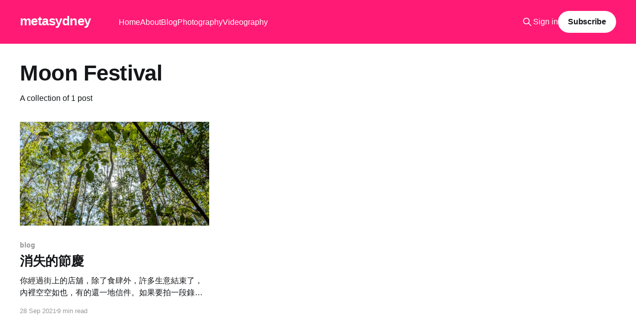

--- FILE ---
content_type: text/html; charset=utf-8
request_url: https://www.metasydney.com/tag/moon-festival/
body_size: 3405
content:
<!DOCTYPE html>
<html lang="en">
<head>

    <title>Moon Festival - metasydney</title>
    <meta charset="utf-8" />
    <meta http-equiv="X-UA-Compatible" content="IE=edge" />
    <meta name="HandheldFriendly" content="True" />
    <meta name="viewport" content="width=device-width, initial-scale=1.0" />
    
    <link rel="preload" as="style" href="https://www.metasydney.com/assets/built/screen.css?v=366ce8ae08" />
    <link rel="preload" as="script" href="https://www.metasydney.com/assets/built/casper.js?v=366ce8ae08" />

    <link rel="stylesheet" type="text/css" href="https://www.metasydney.com/assets/built/screen.css?v=366ce8ae08" />

    <link rel="canonical" href="https://www.metasydney.com/tag/moon-festival/">
    <meta name="referrer" content="no-referrer-when-downgrade">
    
    <meta property="og:site_name" content="metasydney">
    <meta property="og:type" content="website">
    <meta property="og:title" content="Moon Festival - metasydney">
    <meta property="og:description" content="書寫悉尼, 澳洲, 人間. 姚啟榮（迅清）個人網誌 | Personal blog, ideas, thoughts and stories of Kai Wing Yiu (Wing Yiu)">
    <meta property="og:url" content="https://www.metasydney.com/tag/moon-festival/">
    <meta property="og:image" content="https://www.metasydney.com/content/images/size/w1200/2025/04/20250402-G1011210.jpg">
    <meta property="article:publisher" content="https://www.facebook.com/Metasydney-103590158590988">
    <meta name="twitter:card" content="summary_large_image">
    <meta name="twitter:title" content="Moon Festival - metasydney">
    <meta name="twitter:description" content="書寫悉尼, 澳洲, 人間. 姚啟榮（迅清）個人網誌 | Personal blog, ideas, thoughts and stories of Kai Wing Yiu (Wing Yiu)">
    <meta name="twitter:url" content="https://www.metasydney.com/tag/moon-festival/">
    <meta name="twitter:image" content="https://www.metasydney.com/content/images/size/w1200/2025/04/20250402-G1011210.jpg">
    <meta name="twitter:site" content="@imagewings">
    <meta property="og:image:width" content="1200">
    <meta property="og:image:height" content="800">
    
    <script type="application/ld+json">
{
    "@context": "https://schema.org",
    "@type": "Series",
    "publisher": {
        "@type": "Organization",
        "name": "metasydney",
        "url": "https://www.metasydney.com/",
        "logo": {
            "@type": "ImageObject",
            "url": "https://www.metasydney.com/favicon.ico",
            "width": 48,
            "height": 48
        }
    },
    "url": "https://www.metasydney.com/tag/moon-festival/",
    "name": "Moon Festival",
    "mainEntityOfPage": "https://www.metasydney.com/tag/moon-festival/"
}
    </script>

    <meta name="generator" content="Ghost 6.13">
    <link rel="alternate" type="application/rss+xml" title="metasydney" href="https://www.metasydney.com/rss/">
    <script defer src="https://cdn.jsdelivr.net/ghost/portal@~2.56/umd/portal.min.js" data-i18n="true" data-ghost="https://www.metasydney.com/" data-key="46c7156fa661787ab2e20f66a0" data-api="https://metasydney.ghost.io/ghost/api/content/" data-locale="en" crossorigin="anonymous"></script><style id="gh-members-styles">.gh-post-upgrade-cta-content,
.gh-post-upgrade-cta {
    display: flex;
    flex-direction: column;
    align-items: center;
    font-family: -apple-system, BlinkMacSystemFont, 'Segoe UI', Roboto, Oxygen, Ubuntu, Cantarell, 'Open Sans', 'Helvetica Neue', sans-serif;
    text-align: center;
    width: 100%;
    color: #ffffff;
    font-size: 16px;
}

.gh-post-upgrade-cta-content {
    border-radius: 8px;
    padding: 40px 4vw;
}

.gh-post-upgrade-cta h2 {
    color: #ffffff;
    font-size: 28px;
    letter-spacing: -0.2px;
    margin: 0;
    padding: 0;
}

.gh-post-upgrade-cta p {
    margin: 20px 0 0;
    padding: 0;
}

.gh-post-upgrade-cta small {
    font-size: 16px;
    letter-spacing: -0.2px;
}

.gh-post-upgrade-cta a {
    color: #ffffff;
    cursor: pointer;
    font-weight: 500;
    box-shadow: none;
    text-decoration: underline;
}

.gh-post-upgrade-cta a:hover {
    color: #ffffff;
    opacity: 0.8;
    box-shadow: none;
    text-decoration: underline;
}

.gh-post-upgrade-cta a.gh-btn {
    display: block;
    background: #ffffff;
    text-decoration: none;
    margin: 28px 0 0;
    padding: 8px 18px;
    border-radius: 4px;
    font-size: 16px;
    font-weight: 600;
}

.gh-post-upgrade-cta a.gh-btn:hover {
    opacity: 0.92;
}</style>
    <script defer src="https://cdn.jsdelivr.net/ghost/sodo-search@~1.8/umd/sodo-search.min.js" data-key="46c7156fa661787ab2e20f66a0" data-styles="https://cdn.jsdelivr.net/ghost/sodo-search@~1.8/umd/main.css" data-sodo-search="https://metasydney.ghost.io/" data-locale="en" crossorigin="anonymous"></script>
    
    <link href="https://www.metasydney.com/webmentions/receive/" rel="webmention">
    <script defer src="/public/cards.min.js?v=366ce8ae08"></script>
    <link rel="stylesheet" type="text/css" href="/public/cards.min.css?v=366ce8ae08">
    <script defer src="/public/member-attribution.min.js?v=366ce8ae08"></script><style>:root {--ghost-accent-color: #ff1a75;}</style>
    <!-- Global site tag (gtag.js) - Google Analytics -->
<script async src="https://www.googletagmanager.com/gtag/js?id=G-6V5KYJTWGH"></script>
<script>
  window.dataLayer = window.dataLayer || [];
  function gtag(){dataLayer.push(arguments);}
  gtag('js', new Date());

  gtag('config', 'G-6V5KYJTWGH');
</script>

</head>
<body class="tag-template tag-moon-festival is-head-left-logo has-cover">
<div class="viewport">

    <header id="gh-head" class="gh-head outer">
        <div class="gh-head-inner inner">
            <div class="gh-head-brand">
                <a class="gh-head-logo no-image" href="https://www.metasydney.com">
                        metasydney
                </a>
                <button class="gh-search gh-icon-btn" aria-label="Search this site" data-ghost-search><svg xmlns="http://www.w3.org/2000/svg" fill="none" viewBox="0 0 24 24" stroke="currentColor" stroke-width="2" width="20" height="20"><path stroke-linecap="round" stroke-linejoin="round" d="M21 21l-6-6m2-5a7 7 0 11-14 0 7 7 0 0114 0z"></path></svg></button>
                <button class="gh-burger" aria-label="Main Menu"></button>
            </div>

            <nav class="gh-head-menu">
                <ul class="nav">
    <li class="nav-home"><a href="https://www.metasydney.com/">Home</a></li>
    <li class="nav-about"><a href="https://www.metasydney.com/about/">About</a></li>
    <li class="nav-blog"><a href="https://www.metasydney.com/tag/blog/">Blog</a></li>
    <li class="nav-photography"><a href="https://www.metasydney.com/tag/photography/">Photography</a></li>
    <li class="nav-videography"><a href="https://www.metasydney.com/tag/video/">Videography</a></li>
</ul>

            </nav>

            <div class="gh-head-actions">
                    <button class="gh-search gh-icon-btn" aria-label="Search this site" data-ghost-search><svg xmlns="http://www.w3.org/2000/svg" fill="none" viewBox="0 0 24 24" stroke="currentColor" stroke-width="2" width="20" height="20"><path stroke-linecap="round" stroke-linejoin="round" d="M21 21l-6-6m2-5a7 7 0 11-14 0 7 7 0 0114 0z"></path></svg></button>
                    <div class="gh-head-members">
                                <a class="gh-head-link" href="#/portal/signin" data-portal="signin">Sign in</a>
                                <a class="gh-head-button" href="#/portal/signup" data-portal="signup">Subscribe</a>
                    </div>
            </div>
        </div>
    </header>

    <div class="site-content">
        
<main id="site-main" class="site-main outer">
<div class="inner posts">
    <div class="post-feed">

        <section class="post-card post-card-large">


            <div class="post-card-content">
            <div class="post-card-content-link">
                <header class="post-card-header">
                    <h2 class="post-card-title">Moon Festival</h2>
                </header>
                <div class="post-card-excerpt">
                        A collection of 1 post
                </div>
            </div>
            </div>

        </section>

            
<article class="post-card post tag-blog tag-taiwan-film-festival-in-australia tag-ao-zhou-tai-wan-ying-zhan tag-she-ying tag-wen-yi tag-covid-19 tag-lockdown tag-xin-nan-wei-er-shi-zhou tag-xiao-shi-de-qing-ren-jie tag-zhong-qiu-jie tag-moon-festival">

    <a class="post-card-image-link" href="/xiao-shi-de-jie-qing/">

        <img class="post-card-image"
            srcset="/content/images/size/w300/2021/09/20210925-T1000059.jpg 300w,
                    /content/images/size/w600/2021/09/20210925-T1000059.jpg 600w,
                    /content/images/size/w1000/2021/09/20210925-T1000059.jpg 1000w,
                    /content/images/size/w2000/2021/09/20210925-T1000059.jpg 2000w"
            sizes="(max-width: 1000px) 400px, 800px"
            src="/content/images/size/w600/2021/09/20210925-T1000059.jpg"
            alt="消失的節慶"
            loading="lazy"
        />


    </a>

    <div class="post-card-content">

        <a class="post-card-content-link" href="/xiao-shi-de-jie-qing/">
            <header class="post-card-header">
                <div class="post-card-tags">
                        <span class="post-card-primary-tag">blog</span>
                </div>
                <h2 class="post-card-title">
                    消失的節慶
                </h2>
            </header>
                <div class="post-card-excerpt">你經過街上的店舖，除了食肆外，許多生意結束了，內裡空空如也，有的還一地信件。如果要拍一段錄像，相信就是這些重複又重複的畫面，多荒涼。</div>
        </a>

        <footer class="post-card-meta">
            <time class="post-card-meta-date" datetime="2021-09-28">28 Sep 2021</time>
                <span class="post-card-meta-length">9 min read</span>
        </footer>

    </div>

</article>

    </div>

    <nav class="pagination">
    <span class="page-number">Page 1 of 1</span>
</nav>

    
</div>
</main>

    </div>

    <footer class="site-footer outer">
        <div class="inner">
            <section class="copyright"><a href="https://www.metasydney.com">metasydney</a> &copy; 2026</section>
            <nav class="site-footer-nav">
                <ul class="nav">
    <li class="nav-privacy"><a href="https://www.metasydney.com/privacy/">Privacy</a></li>
    <li class="nav-terms"><a href="https://www.metasydney.com/terms/">Terms</a></li>
</ul>

            </nav>
            <div class="gh-powered-by"><a href="https://ghost.org/" target="_blank" rel="noopener">Powered by Ghost</a></div>
        </div>
    </footer>

</div>


<script
    src="https://code.jquery.com/jquery-3.5.1.min.js"
    integrity="sha256-9/aliU8dGd2tb6OSsuzixeV4y/faTqgFtohetphbbj0="
    crossorigin="anonymous">
</script>
<script src="https://www.metasydney.com/assets/built/casper.js?v=366ce8ae08"></script>
<script>
$(document).ready(function () {
    // Mobile Menu Trigger
    $('.gh-burger').click(function () {
        $('body').toggleClass('gh-head-open');
    });
    // FitVids - Makes video embeds responsive
    $(".gh-content").fitVids();
});
</script>



</body>
</html>
